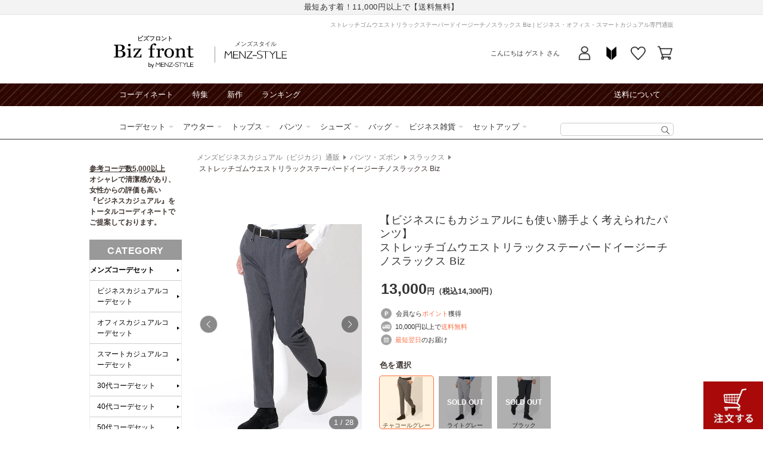

--- FILE ---
content_type: text/css
request_url: https://shop.menz-style.com/cdn/shop/t/20/assets/biz-article.css?v=49595302136444569231697775529
body_size: 229
content:
@charset "UTF-8";@media screen and (min-width: 750px){ul.mzArticle{width:820px}ul.mzArticle li{border-bottom:1px solid #ddd;position:relative;width:390px;margin-right:20px;margin-bottom:20px;float:left}ul.mzArticle li a{display:block;width:100%;position:relative;color:#fff}ul.mzArticle li a:after{display:block;clear:both;content:""}ul.mzArticle li .blogimage{width:100%}ul.mzArticle li a:after{content:"";display:block;position:absolute;top:0;left:0;width:100%;height:100%;background:url(https://asset.biz.menz-style.com/u/freeimages/site_parts/bg_blogdata.png) repeat-x bottom}ul.mzArticle li .cl-main-article-datas{padding:1.5rem;position:absolute;bottom:0;left:0;width:100%;z-index:1}ul.mzArticle li .article-header{margin-bottom:5px}ul.mzArticle li .cl-main-article-categories{position:absolute;top:0;right:0}ul.mzArticle li .cl-main-article-categories a{display:block;width:auto;padding:3px 5px;background:#00000080;font-size:1rem;margin-left:1px;float:left}ul.mzArticle li .cl-main-article-categories a:after{background:none}ul.mzArticle li .cl-main-article-categories dt,ul.mzArticle li .cl-main-article-categories dd{float:left;padding:3px 5px;background:#00000080;font-size:85%;margin-left:1px}ul.mzArticle li .cl-main-article-thumbnail{max-height:292.5px}ul.mzArticle li dt{float:left}ul.mzArticle li .cl-main-article-author{display:flex;justify-content:flex-start;align-items:center;height:50px}ul.mzArticle li .cl-main-article-author .img{width:50px;margin-top:0;margin-right:10px;padding-left:0;padding-right:0}ul.mzArticle li .cl-main-article-author .title{display:block;margin:0;font-size:14px}ul.mzArticle li .cl-main-article-title{font-size:150%;line-height:1.4}ul.mzArticle li .cl-main-article-date{text-align:right}ul.mzArticle li.txt{float:none;width:100%;clear:both;position:relative}ul.mzArticle li.txt a{color:#212121;width:100%}ul.mzArticle li.txt .cl-main-article-categories dt,ul.mzArticle li.txt .cl-main-article-categories dd{background:none}ul.mzArticle li.txt .blogWrap,ul.mzArticle li.txt .cl-main-article-datas,ul.mzArticle li.txt .cl-main-article-date{position:relative;background:none;top:0}.cl-detail-date{padding:5px 1rem;margin:0;text-align:right;color:#999;font-size:13px}}@media screen and (max-width: 749px){.relation-blog .tit-style,.college-new .tit-style{padding-left:15px;padding-right:15px;margin-bottom:0}#pickupevent ul.mzArticle{display:flex;flex-wrap:wrap}ul.mzArticle li{width:100%;border-bottom:1px solid #ddd;position:relative}#pickupevent ul.mzArticle li{width:50%}ul.mzArticle li a{display:block;width:100%;height:100%;padding:10px;-o-box-sizing:border-box;-webkit-box-sizing:border-box;-moz-box-sizing:border-box;-ms-box-sizing:border-box;box-sizing:border-box}ul.mzArticle li:nth-child(odd){border-right:1px solid #ddd}ul.mzArticle li a:after{display:block;clear:both;content:""}ul.mzArticle .cl-main-article-thumbnail{float:left;padding:0 2% 0 0;width:110px}#pickupevent ul.mzArticle .cl-main-article-thumbnail{float:none;width:100%;margin-bottom:2%;padding:0}#pickupevent ul.mzArticle .new_icon{display:none}ul.mzArticle li a .cl-main-article-date{color:#999;font-size:12px;padding:0 0 3px}ul.mzArticle li a .cl-main-article-title{font-size:12px;line-height:1.5em;color:#555}ul.mzArticle li a:hover{background-color:#f6f6f6;text-decoration:none}ul.mzArticle li a:hover img{opacity:1}ul.mzArticle li:after{clear:both;content:"";display:block}ul.mzArticle li .cl-main-article-author{display:flex;justify-content:flex-end;align-items:center}ul.mzArticle li .cl-main-article-author .img{width:20px;margin-right:5px}ul.mzArticle li .cl-main-article-author .title{display:block;margin:0;font-size:11px}ul.mzArticle li .cl-main-article-categories{position:absolute;top:72px;left:11px}ul.mzArticle li .cl-main-article-desc{display:none;color:#555}ul.mzArticle li .cl-main-article-categories a{display:block;width:auto;padding:3px 5px;color:#fff;background:#00000080;font-size:1rem}ul.mzArticle li .cl-main-article-categories a:nth-child(n+2){display:none}ul.mzArticle li .cl-main-article-categories dt,ul.mzArticle li .cl-main-article-categories dd{float:left;padding:3px 5px;background:#00000080;font-size:10px;margin-left:1px;color:#fff}ul.mzArticle li dt{float:left}#recommend-article h2{font-size:14px!important}#recommend-article .mzArticle,#recommend-article .more{background:#fff}.cl-detail-date{padding:5px;text-align:right;font-size:12px}}
/*# sourceMappingURL=/cdn/shop/t/20/assets/biz-article.css.map?v=49595302136444569231697775529 */


--- FILE ---
content_type: text/css
request_url: https://shop.menz-style.com/cdn/shop/t/20/assets/detail.outline.css?v=153764079326021585641763433237
body_size: 8172
content:
@charset "UTF-8";#itemdetail .freeArea{margin-bottom:20px}#itemdetail #option_1{margin-top:20px}#itemdetail .titArea{border-bottom:1px dotted #333;height:1%;margin-top:2em;padding-bottom:5px;position:relative}#itemdetail .titArea p.itemcode{color:#b5b52d;position:absolute;right:0;bottom:3px}#itemdetail .detailArea{margin:0 0 20px;font-size:13px}#itemdetail .detailArea #cart[name=cart]{display:none!important}#itemdetail .detailArea a{text-decoration:underline}#itemdetail .detailArea .dataArea{width:508px;float:right}#itemdetail .detailArea .imageArea{width:277px;float:left}#itemdetail .detailArea .imageArea p.mainImage{margin-bottom:30px}#itemdetail .detailArea .imageArea #deliveryDate{margin-bottom:30px;font-size:125%}#itemdetail .detailArea .imageArea #deliveryDate #guidebnr{list-style:none}#itemdetail .detailArea .imageArea #deliveryDate #guidebnr li{float:left}#itemdetail .detailArea .imageArea .thumb{margin-top:15px;height:1%}#itemdetail .detailArea .imageArea .thumb:after{clear:both;content:"";display:block}#itemdetail .detailArea .imageArea .thumb li{float:left;list-style:none;margin-right:9px;margin-bottom:30px;text-align:center;font-size:120%;width:134px}#itemdetail .detailArea .imageArea .thumb li.endCol{margin-right:0}#itemdetail .detailArea .imageArea .thumb li a img{border:2px solid #cececa;margin-bottom:.7em}#itemdetail .detailArea .imageArea .thumb li a:hover img,#itemdetail .detailArea .imageArea .thumb li.on a img{border:2px solid #5d5c54}#itemdetail .detailArea .imageArea #btnSnapshot{margin-bottom:15px;text-align:center}#itemdetail .detailArea #ajaxItemCorodinateBtn a{padding:8px 0;border-radius:2px;color:#4caf50;display:block;border:1px solid;text-decoration:none;text-align:center;font-size:13px;position:relative}#itemdetail .detailArea #ajaxItemCorodinateBtn a span{display:block;font-size:18px}#itemdetail .detailArea #ajaxItemCorodinateBtn a:after{content:"\25b6\fe0e";position:absolute;right:3px;top:18px;font-size:9px;display:inline-block}#itemdetail .detailArea .icon:after{clear:both;content:"";display:block}#itemdetail .detailArea .icon li{float:left;margin-right:10px;list-style:none}#itemdetail .detailArea #option_2{margin-bottom:20px}#itemdetail .detailArea .prArea{width:480px;margin:0 auto 22px}#itemdetail .detailArea .prArea h3{margin-bottom:10px}#itemdetail .detailArea .prList{height:1%;margin-bottom:20px}#itemdetail .detailArea .prList:after{clear:both;content:"";display:block}#itemdetail .detailArea .prList li{float:left;list-style:none;text-align:center;width:158px;height:110px;margin-right:3px}#itemdetail .detailArea table.price{width:333px;float:left;margin-bottom:15px}#itemdetail .detailArea table.price th,#itemdetail .detailArea table.price td{vertical-align:bottom;padding-bottom:15px}#itemdetail .detailArea table.price th{width:70px}#itemdetail .detailArea table.price td{font-size:150%;color:#b1000d;font-weight:700}#itemdetail .detailArea table.price td del{font-size:75%}#itemdetail .detailArea p.goCart{float:right;margin-top:5px}#itemdetail .detailArea .messsage{font-size:200%;color:#b1000d;text-align:center;margin:14px 0 29px;clear:both}#itemdetail .detailArea table.cartTable{width:100%;border-top:1px solid #d2d2d2;padding:0 0 100px;clear:both}#itemdetail .detailArea table.cartTable th,#itemdetail .detailArea table.cartTable td{text-align:center;padding:.7em 0;border-bottom:1px solid #d2d2d2;border-right:1px solid #d2d2d2;vertical-align:middle}#itemdetail .detailArea table.cartTable th.action,#itemdetail .detailArea table.cartTable td.action{border-right:none}#itemdetail .detailArea table.cartTable th.on,#itemdetail .detailArea table.cartTable td.on{background:#ffefd3}#itemdetail .detailArea table.cartTable td.stock{font-size:200%}:root #itemdetail .detailArea table.cartTable td.stock{font-size:120%}#itemdetail .detailArea table.cartTable th{background:#f6f4e1}#itemdetail .mainArea ul.btn{height:1%;float:right;clear:both}#itemdetail .mainArea ul.btn:after{clear:both;content:"";display:block}#itemdetail .mainArea ul.btn li{margin-bottom:3px;padding-left:20px;list-style:none;float:left;margin-right:5px}#itemdetail .mainArea ul.share li.contact{background:url(//asset.shop.menz-style.com/u/pc/images/common/mini_form.gif) 0% 0% no-repeat;padding-left:20px}#itemdetail .mainArea ul.share li.mail{background:url(//asset.shop.menz-style.com/u/pc/images/common/mini_mail.gif) 0% 0% no-repeat;padding-left:20px}#itemdetail .mainArea ul.share li.bookmark{background:url(//asset.shop.menz-style.com/u/pc/images/common/mini_favorite.gif) 0% 0% no-repeat;padding-left:20px}#itemdetail .detailArea iframe.kago{margin-top:50px}#itemdetail .detailArea p.preorder,#itemdetail .detailArea p.saleTime,#itemdetail .detailArea p.message{font-size:200%;font-weight:700;text-align:center;margin-bottom:20px;line-height:1.4}#itemdetail .detailArea .bh{margin-bottom:30px}#itemdetail .detailArea h3.copy{margin-bottom:20px;color:#000;font-size:9pt;font-weight:700}#itemdetail .detailArea h3.sizeColorHead{color:#000;font-size:9pt;font-weight:700}#itemdetail .detailArea table.sizeColor{margin-bottom:20px;border-top:1px solid #CCCCCC;border-left:1px solid #CCCCCC;border-collapse:collapse;border-spacing:0}#itemdetail .detailArea table.sizeColor th{background:#fcf9eb;border-right:1px solid #CCCCCC;border-bottom:1px solid #CCCCCC;font-weight:400}#itemdetail .detailArea table.sizeColor td{border-right:1px solid #CCCCCC;border-bottom:1px solid #CCCCCC}#itemdetail .detailArea table.sizeColor td ul li{list-style:none}#itemdetail .detailArea dl.price,#itemdetail .detailArea dl.point{margin-bottom:3px}#itemdetail .detailArea dl.price dt,#itemdetail .detailArea dl.point dt{width:8em;float:left;color:#000;font-weight:700;line-height:120%}#itemdetail .detailArea dl.price dd.teika{color:#000;font-size:11px}#itemdetail .detailArea dl.price dd.members,#itemdetail .detailArea dl.price dd.baika{color:red;font-size:18px}#itemdetail .detailArea dl.point dd{font-size:16px}#itemdetail .detailArea p.postage{margin-bottom:20px}#itemdetail .detailArea .cartBox{height:35px;margin-bottom:20px}#itemdetail .detailArea dl#itemNumber{width:200px;float:left}#itemdetail .detailArea dl#itemNumber dt{float:left;padding-right:3px;color:#000;font-weight:700;line-height:120%}#itemdetail .detailArea dl#itemNumber dd{float:left;padding-right:3px}#itemdetail .detailArea #addCart{float:right;height:35px}#itemdetail .detailArea table.moreInfo{margin-bottom:20px;border-top:1px solid #CCCCCC;border-left:1px solid #CCCCCC;border-collapse:collapse;border-spacing:0}#itemdetail .detailArea table.moreInfo th{background:#fcf9eb;border-right:1px solid #CCCCCC;border-bottom:1px solid #CCCCCC;font-weight:700;text-align:center;vertical-align:middle}#itemdetail .detailArea table.moreInfo td{border-right:1px solid #CCCCCC;border-bottom:1px solid #CCCCCC}#itemdetail .detailArea .message-area{clear:both;height:1%}#itemdetail .detailArea .message-area:after{clear:both;content:"";display:block}#itemdetail .detailArea .icon{float:left}#itemdetail .detailArea .ico_new{background:#fa7046;color:#fff;display:inline-block;line-height:1;padding:4px 12px;font-size:14px}#itemdetail .detailArea .ico_free{background:#000c;color:#fff;display:inline-block;line-height:1;padding:4px 12px;font-size:14px}#itemdetail .detailArea p.message{float:right;width:490px}#itemdetail .detailArea .item-data{float:right;width:490px;position:relative}#itemdetail .detailArea .item-image{float:left;width:277px}#itemdetail .detailArea .item-data .section{margin-bottom:0;padding:15px 0;height:1%;position:relative}#itemdetail .detailArea .item-data .section:after{clear:both;content:"";display:block}#itemdetail .detailArea .item-data h2{line-height:1.6;font-size:16px;font-weight:400}#itemdetail .detailArea .item-data .priceArea{height:1%}#itemdetail .detailArea .item-data .priceArea:after{clear:both;content:"";display:block}#itemdetail .detailArea .item-data .priceArea dl{float:left;width:50%;margin-bottom:20px}#itemdetail .detailArea .item-data .priceArea.sale dl.price{width:70%}#itemdetail .detailArea .item-data .priceArea.sale dl.point{width:30%;float:right}#itemdetail .detailArea .item-data .priceArea dl dt{margin-bottom:10px;font-size:14px;font-weight:400;display:none}#itemdetail .detailArea .item-data .priceArea dl dd{font-size:24px;clear:both;float:none}#itemdetail .detailArea .item-data .priceArea dl.point dd{font-size:17px;color:#fa7046}#itemdetail .detailArea .item-data .priceArea dl dd span{font-size:28px;margin-left:5px}#itemdetail .detailArea .item-data .priceArea dl.point dd span{font-size:12px}#itemdetail .detailArea .item-data .priceArea dl dd del{font-size:16px}#itemdetail .detailArea .item-data p.message#saleTime{text-align:left}#itemdetail .detailArea .item-data .step dt,#itemdetail .detailArea .item-data .step dd{height:25px;line-height:25px;float:left}*+html #itemdetail .detailArea .item-data .step dt img{float:left}#itemdetail .detailArea .item-data .step select{margin-top:3px}#itemdetail .detailArea .item-data .colorSelect{clear:both;height:1%;padding:0 0 0 15px}#itemdetail .detailArea .item-data .colorSelect:after{clear:both;content:"";display:block}#itemdetail .detailArea .item-data .colorSelect select{width:245px}#itemdetail .detailArea .item-data .colorViewChange{position:absolute;top:20px;right:20px;font-weight:700;font-size:90%}#itemdetail .detailArea .item-data .colorViewChange a{text-decoration:none}#itemdetail .detailArea .item-data .colorList{clear:both;margin:15px 15px 0}#itemdetail .detailArea .item-data .colorList:after{clear:both;content:"";display:block}#itemdetail .detailArea .item-data .colorList ol{width:468px;height:170px}#itemdetail .detailArea .item-data .colorList ol.slideitem3{width:auto;height:auto}#itemdetail .detailArea .item-data .colorList li{float:left;margin-right:9px;font-size:10px;line-height:1.4;list-style:none;background-position:0 0;background-repeat:no-repeat}#itemdetail .detailArea .item-data .ajaxSlideWrap,#itemdetail .detailArea .item-data .ajaxSlideItemList{height:170px!important}#itemdetail .detailArea .item-data .ajaxSlideItemList{width:398px!important}#itemdetail .detailArea .item-data .colorList li.on{border:2px solid #f0653a;background-position:-2px -2px}#itemdetail .detailArea .item-data .colorList li a{text-decoration:none;display:block;zoom:1;background:url(//asset.shop.menz-style.com/u/pc/images/contents/item2/spacer.gif)}#itemdetail .detailArea .item-data .colorList li,#itemdetail .detailArea .item-data .colorList li a{width:107px}#itemdetail .detailArea .item-data .colorList li{height:135px}#itemdetail .detailArea .item-data .colorList li a{padding-top:135px}#itemdetail .detailArea .item-data .colorList li.on{width:103px;height:131px}#itemdetail .detailArea .item-data .colorList li:hover{filter:alpha(opacity=50);-moz-opacity:.5;opacity:.5}#itemdetail .detailArea .item-data .colorList .slideitem3 li,#itemdetail .detailArea .item-data .colorList .slideitem3 li a{width:92px}#itemdetail .detailArea .item-data .colorList .slideitem3 li{height:116px}#itemdetail .detailArea .item-data .colorList .slideitem3 li a{padding-top:116px}#itemdetail .detailArea .item-data .colorList .slideitem3 li.on{width:82px;height:106px}#itemdetail .detailArea .item-data .colorList.all{margin-right:0;display:none;margin-bottom:20px}#itemdetail .detailArea .item-data .colorList.all ol{height:auto}#itemdetail .detailArea .item-data .colorList.all ol{width:478px}#itemdetail .detailArea .item-data .colorList.all li,#itemdetail .detailArea .item-data .colorList.all li a{width:85px}#itemdetail .detailArea .item-data .colorList.all li{height:108px;margin-bottom:30px;margin-right:9px}#itemdetail .detailArea .item-data .colorList.all li a{padding-top:108px}#itemdetail .detailArea .item-data .colorList.all li.on{width:81px;height:104px}#itemdetail .detailArea .item-data .colorList li a{-webkit-transition:0;-moz-transition:0;-o-transition:0;-ms-transition:0;transition:0}#itemdetail .detailArea .item-data .colorList li.on a{margin-top:-2px;margin-left:-2px}#itemdetail .detailArea .item-data .colorList li:hover a{opacity:1;filter:alpha(opacity=100);-moz-opacity:1}#itemdetail .detailArea .item-data .selectArea dl,#itemdetail .detailArea .item-data .selectArea dt,#itemdetail .detailArea .item-data .selectArea dd{float:left}#itemdetail .detailArea .item-data .selectArea dl{margin:15px 15px 0}#itemdetail .detailArea .item-data .selectArea dt{margin-bottom:10px}#itemdetail .detailArea .item-data .selectArea .notes{clear:both;margin:0 15px;padding-bottom:15px}#itemdetail .detailArea .item-data .selectSku,#itemdetail .detailArea .item-data .selectQuantity{padding-left:15px;padding-right:15px}#itemdetail .detailArea .item-data .btnArea{position:relative;clear:both}#itemdetail .detailArea .item-data .stock{height:25px;padding:0 15px 25px}#itemdetail .detailArea .item-data .btnArea .addCart{margin-bottom:20px}#itemdetail .detailArea .item-data .btnArea .addCart #ug_cart_btn{height:72px;line-height:72px;color:#fff;border-radius:2px;font-size:17px;background:-webkit-gradient(linear,left top,left bottom,from(#fa7046),to(#e5592e));border:1px solid #e5592e;display:block;text-align:center;text-decoration:none}#itemdetail .detailArea .item-data .btnArea .addCart #ug_cart_btn span{background:url(https://shop.menz-style.com/cdn/shop/files/common-image2.png) no-repeat;padding-left:29px;background-size:22px;background-position:0 -363px}#itemdetail .detailArea .item-data .btnArea .addCart p{width:360px;margin:12px auto 0}#itemdetail .detailArea .item-data .btnArea .addCart .sku-notes{font-weight:700;font-size:135%}#itemdetail .detailArea .item-data .btnArea .addCart .link{text-align:right}#itemdetail .detailArea .item-data .btnArea #option_2 td.freeAreaTd{width:auto;padding:0 15px}#itemdetail .detailArea .item-data #item_detail_bookmark a{display:block;color:#f0653a;text-decoration:none;border:1px solid #f0653a;border-radius:2px;width:358px;margin:20px auto;text-align:center;font-size:15px;height:45px;line-height:45px}#itemdetail .detailArea .item-data #item_detail_bookmark span{background:url(https://asset.shop.menz-style.com/u/freeimages/site_parts/icon_bookmark_heart.png) no-repeat;padding-left:29px}#itemdetail .detailArea .item-data #item_detail_bookmark span{background:url(https://asset.shop.menz-style.com/u/freeimages/site_parts/icon_bookmark_heart.png) no-repeat left top / 19px;padding-left:24px}#itemdetail .detailArea .item-data .link a{color:#828282}#itemdetail .detailArea .item-data .snsBtn li{list-style:none;margin-top:8px}#itemdetail .detailArea .item-data .snsBtn{text-align:center;font-size:20px;font-weight:900;line-height:1.5}#itemdetail .detailArea .item-data .snsBtn li.bookmark a.bookmark_button{display:block;border:1px solid #2020c3;padding:20px;text-decoration:none!important}#itemdetail .detailArea .item-data .snsBtn li.bookmark a.bookmark_button span{display:block;color:#fff;background:#2020c3;border-radius:3px;margin-top:15px;padding:15px 0;border:2px solid #ccc}#itemdetail .detailArea .item-data .snsBtn li.contact a{background:#a7a7a7;display:block;text-decoration:none;border-radius:3px;padding:15px 0;border:2px solid #ccc;margin:20px 22px 0;color:#fff}#itemdetail .detailArea .item-data .snsBtn li.facebook{background:url(//asset.shop.menz-style.com/u/freeimages/site_parts/header/btn_facebook.png) no-repeat;text-align:right;padding-top:3px;padding-right:5px;width:188px;height:23px;margin-right:8px}#itemdetail .detailArea .item-data .snsBtn li.twitter{padding-top:3px}#itemdetail .detailArea .item-data .snsBtn li iframe#twitter-widget-1,#itemdetail .detailArea .item-data .snsBtn li div#___plusone_1{width:75px!important}#itemdetail .detailArea .item-data .snsBtn li.google{padding-top:3px}#itemdetail .detailArea .item-data .btnArea .addcartmessage{padding:15px 0;width:402px;height:210px;background:url(//asset.shop.menz-style.com/u/pc/images/contents/item2/bg_addcartpopup.png?20160302) no-repeat;position:absolute;left:65px;top:-180px}#itemdetail .detailArea .item-data .btnArea .addcartmessage.preorder{height:427px;background:url(//asset.shop.menz-style.com/u/pc/images/contents/item2/bg_addcartpopup_l.png) no-repeat;top:-395px}#itemdetail .detailArea .item-data .btnArea .addcartmessage .message,#itemdetail .detailArea .item-data .btnArea .addcartmessage .link{width:300px;margin:0 auto}#itemdetail .detailArea .item-data .btnArea .addcartmessage .message{font-size:18px;margin-bottom:10px;float:none;color:#333!important;font-weight:400}#itemdetail .detailArea .item-data .btnArea .addcartmessage .image{float:left;margin:0 15px}#itemdetail .detailArea .item-data .btnArea .addcartmessage dl{float:left;width:250px;margin-bottom:10px}#itemdetail .detailArea .item-data .btnArea .addcartmessage dt{line-height:1.8;font-weight:700}#itemdetail .detailArea .item-data .btnArea .addcartmessage dd{font-size:20px;font-weight:700;margin:7px 0}#itemdetail .detailArea .item-data .btnArea .addcartmessage dd span{font-size:14px}#itemdetail .detailArea .item-data .btnArea .addcartmessage .link{text-align:right;font-weight:700;font-size:14px;clear:both}#itemdetail .detailArea .item-data .btnArea .addcartmessage .btn a{background:-webkit-gradient(linear,left top,left bottom,from(#fa7046),to(#e5592e));border:1px solid #e5592e;color:#fff;text-decoration:none!important;display:block;padding:20px 0;text-align:center}#itemdetail .detailArea .item-data .btnArea .addcartmessage .btn li.continue a{background:#fff;color:#f06539}#itemdetail .detailArea .item-data .btnArea .addcartmessage .closeBtn{position:absolute;top:15px;right:15px;font-size:125%;font-weight:700}#itemdetail .detailArea .item-data .btnArea .addcartmessage .preorderbox{background-color:#475ec4;color:#fff;clear:both;margin:10px 15px;padding-bottom:1px}#itemdetail .detailArea .item-data .btnArea .addcartmessage .preorderbox h3{text-align:center;font-size:135%;line-height:2.5}#itemdetail .detailArea .item-data .btnArea .addcartmessage .preorderbox p{margin:0 15px 10px;font-size:90%}#itemdetail .detailArea .item-data .btnArea .addcartmessage .preorderbox .deliveryinfo{background:#fff;color:#c21203;text-align:center;padding:15px 0;font-weight:700;font-size:105%}#itemdetail .detailArea .item-data .btnArea .addcartmessage .btn{margin-right:2px}#itemdetail .detailArea .item-data .btnArea .addcartmessage .btn li{float:left;padding-left:0;margin-left:0;margin-right:13px;width:180px}#itemdetail .detailArea .item-data .btnArea .addcartmessage .closeBtn a{color:#000;text-decoration:none}#itemdetail .detailArea .item-data .btnArea .addcartmessage .icon{width:100%;height:23px;margin-left:5px;font-size:90%}#itemdetail .detailArea .item-data .btnArea .addcartmessage .icon span{display:block;background-color:#c21203;color:#fff;height:20px;line-height:20px;width:140px;float:left;margin-left:10px;text-align:center}#itemdetail .detailArea .item-data #deliveryDate{clear:both;padding-top:10px}#itemdetail .detailArea .item-data #deliveryDate #dDay{font-size:20px;margin-bottom:10px}#itemdetail .detailArea .item-image #btnSnapshot,#itemdetail .detailArea .item-image .guidebnr{margin-top:15px;height:1%}#itemdetail .detailArea .item-image .guidebnr:after{clear:both;content:"";display:block}#itemdetail .detailArea .item-image .guidebnr li{float:left;list-style:none}#itemdetail .detailArea .item-image #deliveryDate{clear:both;margin-top:15px}#itemdetail #logrecom_placeholder .logrecom_title{margin-bottom:20px}#itemdetail #logrecom_placeholder .otherlink{bottom:0;top:auto;left:0;text-align:center;width:100%;padding-bottom:0;margin-bottom:0;background-color:transparent;position:absolute}#itemdetail #logrecom_placeholder .otherlink li{font-size:90%;font-weight:700;padding-bottom:0;line-height:1.2;text-align:right}#itemdetail #logrecom_placeholder a img{-webkit-transition:0;-moz-transition:0;-o-transition:0;-ms-transition:0;transition:0}#itemdetail #logrecom_placeholder,#itemdetail #checkitem{clear:both;zoom:1}#itemdetail #stockHeader{width:100%;background:#121212;color:#f5f5f5;font-size:16px;padding:5px 0;text-align:left}#itemdetail.biz #stockHeader{background:url(//asset.shop.menz-style.com/u/smartphone/images/renewal2014/bg_header_biz.png) repeat-x}#itemdetail #stockHeader h1{text-align:left;position:relative;margin-left:20px;width:auto;font-size:100%}#itemdetail #stockHeader .windowclose{position:absolute;right:20px;top:7px}#itemdetail #stock{width:900px;margin:0 auto;padding-top:40px}#itemdetail #stock .item-data{float:left;width:55%}#itemdetail #stock .item-data h2{margin-bottom:20px;margin-top:20px;font-size:20px;font-size:135%}#itemdetail #stock .item-data .priceArea{border-bottom:none}#itemdetail #stock .delivery-guide{float:right;width:45%;margin-bottom:20px;text-align:left}#itemdetail #stock .delivery-guide p{line-height:1.8}#itemdetail #stock .delivery-guide #dDay{font-size:18px}#itemdetail #stock .cart-message{width:100%;height:70px}#itemdetail #stock .cart-message p{width:50%;float:left;text-align:center;line-height:1.6}#itemdetail .commentBox{margin-top:20px;margin-bottom:20px}#itemdetail .commentBox h3{margin-bottom:2em}#itemdetail .commentBox p.comment{margin-bottom:20px;font-size:130%}#itemdetail .commentBox p.buynow{text-align:right}#itemdetail .size{text-align:center}#itemdetail .size,#itemdetail .size_detail,#itemdetail #cp-sizechange,#itemdetail #ajaxItemCorodinate{margin-bottom:75px}#itemdetail .mainArea .section{margin-bottom:30px}#itemdetail .mainArea .section:after{clear:both;content:"";display:block}#itemdetail .mainArea .section#item-coordinate{padding-top:50px;margin-top:0}#itemdetail .mainArea .section#snapshot h3,#itemdetail .mainArea .section#coordinate h3{margin-bottom:20px}#itemdetail .mainArea .section#snapshot li,#itemdetail .mainArea .section#item-coordinate li,#itemdetail .mainArea .section#coordinate li{float:left;margin-right:10px;list-style:none}#itemdetail .mainArea .section#snapshot li.endCol,#itemdetail .mainArea .section#coordinate li.endCol{margin-right:0}#itemdetail .mainArea h1{display:none;width:auto}@media screen and (max-width:749px){#itemdetail .mainArea .product__title h2{font-weight:700;font-size:14px}}#itemdetail .mainArea table.freeArea,#itemdetail .mainArea table.freeArea td.freeAreaTd{width:100%}#itemdetail .mainArea table.freeArea td.freeAreaTd article.detail-container{width:800px}#itemdetail .mainArea p.prev{font-size:150%;font-weight:700;margin:30px 0 100px}#itemdetail #coordinate .mainArea h2{margin:10px 0 20px}#itemdetail .mainArea p.more{text-align:right;margin-bottom:50px;margin-top:-20px}#itemdetail .mainArea #item-coordinate p.more{margin-top:20px}#itemdetail .mainArea #ajaxItemCorodinate .more{margin-bottom:0}#itemdetail .mainArea #checkitem .itemArea li{width:106px;margin-right:15px}#itemdetail .mainArea #checkitem .itemArea li dd{text-align:left}#itemdetail div#mailarea{background:#fff;z-index:100;border:1px solid #999}#itemdetail div#mailarea h3{background:#fcf9eb;padding:3px 10px;font-size:14px;color:#000}#itemdetail div#mailarea iframe{border:0}#itemdetail div#mailarea p#close{font-size:10px;padding:2px;text-align:right}#itemdetail #RankingArea{height:620px}#itemdetail #RankingArea ul,#itemdetail #RankingArea ol{list-style:none}#itemdetail #RankingArea .rankingTitle{margin-bottom:10px;position:relative;width:770px}#itemdetail #RankingArea .rankingTitle #catList{position:absolute;top:0;right:0}#itemdetail #RankingArea .rankingTitle #catList ul li{margin-right:1px;float:left}#itemdetail #RankingArea .rankingTitle #catList ul li.lastChild{margin-right:0}#itemdetail #RankingArea .rankingTitle #catList ul li a{display:block;width:63px;height:20px;line-height:21px;color:#000;text-align:center;background:url(//asset.shop.menz-style.com/u/pc/images/contents/top/bg_rankingtit.gif) no-repeat left top;font-size:90%;letter-spacing:-2px}#itemdetail #RankingArea .rankingTitle #catList ul li.on a{color:#fff;background:url(//asset.shop.menz-style.com/u/pc/images/contents/top/bg_rankingtit_on.gif) no-repeat left top}#itemdetail #RankingArea .rankingTitle #catList ul li a:hover{text-decoration:none}#itemdetail #RankingArea #categoryRankingWrap{margin-left:30px;width:720px;position:relative}#itemdetail #RankingArea #categoryRankingWrap .category{display:none;position:absolute;top:0;left:0}#itemdetail #RankingArea #categoryRankingWrap .category#cat0{display:block;position:static}#itemdetail #RankingArea #categoryRankingWrap .category ol li.item{margin-right:4px;margin-bottom:20px;float:left;width:140px;height:265px}#itemdetail #RankingArea #categoryRankingWrap .category ol li.item a{color:#000}#itemdetail #RankingArea #categoryRankingWrap .category ol li.item a:hover{color:#000!important;text-decoration:underline}#itemdetail #RankingArea #categoryRankingWrap .category ol li.item.lastChild{margin-right:0}#itemdetail #RankingArea #categoryRankingWrap .category ol li.item span.icorank{margin-left:2px;display:block}#itemdetail #RankingArea #categoryRankingWrap .category ol li.item span.itemname{margin-top:15px;color:#000;display:block}#itemdetail #RankingArea #categoryRankingWrap .category .comment{position:relative}#itemdetail #RankingArea #categoryRankingWrap .category .comment h3{margin-bottom:14px;width:714px;color:#707070;font-weight:400;border-bottom:1px dotted #919191;border-width:2px;font-size:110%;padding:11px 0 0}#itemdetail #RankingArea #categoryRankingWrap .category .comment .OtherItem{float:left;margin-right:35px;margin-left:5px;width:211px}#itemdetail #RankingArea #categoryRankingWrap .category .comment .OtherItem.lastChild{margin-right:0}#itemdetail #RankingArea #categoryRankingWrap .category .comment .OtherLink{position:absolute;right:0;top:0}#itemdetail #RankingArea #categoryRankingWrap .category .comment .OtherLink p{float:left;margin-right:10px;background:url(//asset.shop.menz-style.com/u/pc/images/common/bg_ranklink_l.gif) no-repeat}#itemdetail #RankingArea #categoryRankingWrap .category .comment .OtherLink p a{background:url(//asset.shop.menz-style.com/u/pc/images/common/bg_ranklink_r.gif) no-repeat right;padding:4px 5px;display:block;color:#fff}#itemdetail #RankingArea #categoryRankingWrap .category .comment .OtherLink p a:hover{text-decoration:none;opacity:.75}#itemdetail .detailArea:after,#itemdetail .detailArea dl.price:after,#itemdetail .detailArea dl.point:after,#itemdetail .detailArea .cartBox:after,#itemdetail .detailArea dl#itemNumber:after,#itemdetail #RankingArea .rankingTitle #catList ul:after,#itemdetail #RankingArea #categoryRankingWrap .category ol:after,#itemdetail #RankingArea #categoryRankingWrap .category .comment:after,#itemdetail #RankingArea #categoryRankingWrap .category .comment .OtherLink:after{content:"";display:block;clear:both}#itemdetail .detailArea,#itemdetail .detailArea dl.price,#itemdetail .detailArea dl.point,#itemdetail .detailArea dl#itemNumber,#itemdetail #RankingArea .rankingTitle #catList ul,#itemdetail #RankingArea #categoryRankingWrap .category ol,#itemdetail #RankingArea #categoryRankingWrap .category .comment,#itemdetail #RankingArea #categoryRankingWrap .category .comment .OtherLink{height:1%}*:first-child+html #itemdetail #RankingArea .rankingTitle #catList ul,*:first-child+html #itemdetail #RankingArea #categoryRankingWrap .category ol,*:first-child+html #itemdetail #RankingArea #categoryRankingWrap .category .comment,*:first-child+html #itemdetail #RankingArea #categoryRankingWrap .category .comment .OtherLink{zoom:1}#itemdetail .freeArea#freeArea238 h2{background:url(//asset.shop.menz-style.com/u/pc/images/contents/item/bg_tit_specialevent.gif) repeat-x center bottom;margin-top:30px}#itemdetail .freeArea#freeArea238 br.clear{display:none}#itemdetail #footerCategoryWrap{height:1%}#itemdetail #footerCategoryWrap .categoryList{width:630px;height:1%;float:left;position:relative}#itemdetail #footerCategoryWrap .categoryList dl{width:147px;margin-right:10px;float:left;padding-top:20px;padding-bottom:20px}#itemdetail #footerCategoryWrap .categoryList dl#cate4{float:right;margin-right:173px;border-top:2px dotted #919191}#itemdetail #footerCategoryWrap .categoryList dl#cate6{float:none;position:absolute;top:0;right:0}#itemdetail #footerCategoryWrap #freeArea5{width:340px;height:1%;float:left;clear:none}#itemdetail #footerCategoryWrap #freeArea5 .categoryList{width:170px;height:auto}#itemdetail #footerCategoryWrap #freeArea5 .categoryList.lastChild{width:153px}#itemdetail #footerCategoryWrap #freeArea5 .categoryList dl{float:none;width:100%;margin-right:0}#itemdetail #footerCategoryWrap .categoryList dl dt{margin-bottom:8px}#itemdetail #footerCategoryWrap .categoryList ul{margin:0 14px}#itemdetail #footerCategoryWrap .categoryList li{list-style:none;margin:.4em}#itemdetail #footerCategoryWrap .categoryList li.lastChild{margin-bottom:0}#itemdetail #footerCategoryWrap #freeArea5 .mb10,#itemdetail #footerCategoryWrap #freeArea5 .mb30{display:none}#itemdetail #footerCategoryWrap:after,#itemdetail #footerCategoryWrap #freeArea5:after,#itemdetail #footerCategoryWrap .categoryList:after{content:"";display:block;clear:both}*:first-child+html #itemdetail #footerCategoryWrap,*:first-child+html #itemdetail #footerCategoryWrap #freeArea5,*:first-child+html #itemdetail #footerCategoryWrap .categoryList{zoom:1}#itemdetail #BVRRContainer{margin-bottom:100px}#itemdetail #souryou{color:#f0653a;border:1px solid;border-radius:2px;padding:0 20px;line-height:2.5;margin-top:15px;text-align:center;font-size:14px;font-weight:900}#itemdetail #souryou p{border-bottom:1px solid}#itemdetail.suffix-coordinate h1,#itemdetail.suffix-biz-coordinate h1{display:block}#itemdetail.suffix-coordinate .topic-path li:last-child,#itemdetail.suffix-biz-coordinate .topic-path li:last-child{display:none}#itemdetail.suffix-coordinate .userActionBtn,#itemdetail.suffix-biz-coordinate .userActionBtn{display:flex;justify-content:space-between;flex-direction:row}#itemdetail.suffix-coordinate .userActionBtn .product-form__submit,#itemdetail.suffix-biz-coordinate .userActionBtn .product-form__submit{width:49%;padding:0 1.5rem;height:auto;line-height:normal}@media screen and (min-width: 750px){#itemdetail.suffix-coordinate section.page-width,#itemdetail.suffix-biz-coordinate section.page-width{padding-top:0}}@media screen and (max-width: 749px){#itemdetail.suffix-coordinate h1#description,#itemdetail.suffix-biz-coordinate h1#description{display:none}#itemdetail.suffix-coordinate .userActionBtn .product-form__submit,#itemdetail.suffix-biz-coordinate .userActionBtn .product-form__submit{font-size:12px;font-weight:700}}#itemdetail .userActionBtn .product-form__submit,#itemdetail .userActionBtn a:not(.swym-link){display:block;text-align:center;-o-border-radius:3px;-webkit-border-radius:3px;-moz-border-radius:3px;-ms-border-radius:3px;height:70px;line-height:70px;color:#fff;border-radius:5px;font-size:15px;background:-webkit-gradient(linear,left top,left bottom,from(#fa7046),to(#e5592e));border:1px solid #e5592e}#itemdetail .userActionBtn a.lineNotification{background:#00b901;color:#fff;border:none}#itemdetail .userActionBtn.cart span{display:flex;justify-content:center;align-items:center}#itemdetail .userActionBtn.cart svg{width:20px;margin-right:5px}#itemdetail .userActionBtn.hemming a{height:45px;line-height:45px;text-decoration:none;box-shadow:none!important;border:1px solid #333!important;color:#333;background-color:#fff!important;background:url(https://shop.menz-style.com/cdn/shop/files/100-hemming-icon2.png) no-repeat 25% 10px / 24px;padding-left:28px}#itemdetail .userActionBtn.separateticket a{height:45px;line-height:45px;color:rgb(var(--color-link));text-decoration:none;background:#fff!important;box-shadow:none!important}@media screen and (min-width: 750px){#itemdetail .userActionBtn.hemming a{background-position:152px 10px}}@media screen and (max-width: 749px){.kyoutuu_banner_sp,.detailimage,.item_cart_under,.sizetable+.sizetable{display:none}}.shopInsert{padding:0}.detail-container .mb1{margin-bottom:1px}.detail-container .mb2{margin-bottom:2px}.detail-container .mb3{margin-bottom:3px}.detail-container .mb4{margin-bottom:4px}.detail-container .mb5{margin-bottom:5px}.detail-container .mb6{margin-bottom:6px}.detail-container .mb7{margin-bottom:7px}.detail-container .mb8{margin-bottom:8px}.detail-container .mb9{margin-bottom:9px}.detail-container .mb10{margin-bottom:10px}.detail-container .mb11{margin-bottom:11px}.detail-container .mb12{margin-bottom:12px}.detail-container .mb13{margin-bottom:13px}.detail-container .mb14{margin-bottom:14px}.detail-container .mb15{margin-bottom:15px}.detail-container .mb16{margin-bottom:16px}.detail-container .mb17{margin-bottom:17px}.detail-container .mb18{margin-bottom:18px}.detail-container .mb19{margin-bottom:19px}.detail-container .mb20{margin-bottom:20px}.detail-container .mb21{margin-bottom:21px}.detail-container .mb22{margin-bottom:22px}.detail-container .mb23{margin-bottom:23px}.detail-container .mb24{margin-bottom:24px}.detail-container .mb25{margin-bottom:25px}.detail-container .mb26{margin-bottom:26px}.detail-container .mb27{margin-bottom:27px}.detail-container .mb28{margin-bottom:28px}.detail-container .mb29{margin-bottom:29px}.detail-container .mb30{margin-bottom:30px}.detail-container .mb31{margin-bottom:31px}.detail-container .mb32{margin-bottom:32px}.detail-container .mb33{margin-bottom:33px}.detail-container .mb34{margin-bottom:34px}.detail-container .mb35{margin-bottom:35px}.detail-container .mb36{margin-bottom:36px}.detail-container .mb37{margin-bottom:37px}.detail-container .mb38{margin-bottom:38px}.detail-container .mb39{margin-bottom:39px}.detail-container .mb40{margin-bottom:40px}.detail-container .mb41{margin-bottom:41px}.detail-container .mb42{margin-bottom:42px}.detail-container .mb43{margin-bottom:43px}.detail-container .mb44{margin-bottom:44px}.detail-container .mb45{margin-bottom:45px}.detail-container .mb46{margin-bottom:46px}.detail-container .mb47{margin-bottom:47px}.detail-container .mb48{margin-bottom:48px}.detail-container .mb49{margin-bottom:49px}.detail-container .mb50{margin-bottom:50px}.detail-container .mb51{margin-bottom:51px}.detail-container .mb52{margin-bottom:52px}.detail-container .mb53{margin-bottom:53px}.detail-container .mb54{margin-bottom:54px}.detail-container .mb55{margin-bottom:55px}.detail-container .mb56{margin-bottom:56px}.detail-container .mb57{margin-bottom:57px}.detail-container .mb58{margin-bottom:58px}.detail-container .mb59{margin-bottom:59px}.detail-container .mb60{margin-bottom:60px}.detail-container .mb61{margin-bottom:61px}.detail-container .mb62{margin-bottom:62px}.detail-container .mb63{margin-bottom:63px}.detail-container .mb64{margin-bottom:64px}.detail-container .mb65{margin-bottom:65px}.detail-container .mb66{margin-bottom:66px}.detail-container .mb67{margin-bottom:67px}.detail-container .mb68{margin-bottom:68px}.detail-container .mb69{margin-bottom:69px}.detail-container .mb70{margin-bottom:70px}.detail-container .mb71{margin-bottom:71px}.detail-container .mb72{margin-bottom:72px}.detail-container .mb73{margin-bottom:73px}.detail-container .mb74{margin-bottom:74px}.detail-container .mb75{margin-bottom:75px}.detail-container .mb76{margin-bottom:76px}.detail-container .mb77{margin-bottom:77px}.detail-container .mb78{margin-bottom:78px}.detail-container .mb79{margin-bottom:79px}.detail-container .mb80{margin-bottom:80px}.detail-container .mb81{margin-bottom:81px}.detail-container .mb82{margin-bottom:82px}.detail-container .mb83{margin-bottom:83px}.detail-container .mb84{margin-bottom:84px}.detail-container .mb85{margin-bottom:85px}.detail-container .mb86{margin-bottom:86px}.detail-container .mb87{margin-bottom:87px}.detail-container .mb88{margin-bottom:88px}.detail-container .mb89{margin-bottom:89px}.detail-container .mb90{margin-bottom:90px}.detail-container .mb91{margin-bottom:91px}.detail-container .mb92{margin-bottom:92px}.detail-container .mb93{margin-bottom:93px}.detail-container .mb94{margin-bottom:94px}.detail-container .mb95{margin-bottom:95px}.detail-container .mb96{margin-bottom:96px}.detail-container .mb97{margin-bottom:97px}.detail-container .mb98{margin-bottom:98px}.detail-container .mb99{margin-bottom:99px}.detail-container .mb100{margin-bottom:100px}.detail-container .mb101{margin-bottom:101px}.detail-container .mb102{margin-bottom:102px}.detail-container .mb103{margin-bottom:103px}.detail-container .mb104{margin-bottom:104px}.detail-container .mb105{margin-bottom:105px}.detail-container .mb106{margin-bottom:106px}.detail-container .mb107{margin-bottom:107px}.detail-container .mb108{margin-bottom:108px}.detail-container .mb109{margin-bottom:109px}.detail-container .mb110{margin-bottom:110px}.detail-container .mb111{margin-bottom:111px}.detail-container .mb112{margin-bottom:112px}.detail-container .mb113{margin-bottom:113px}.detail-container .mb114{margin-bottom:114px}.detail-container .mb115{margin-bottom:115px}.detail-container .mb116{margin-bottom:116px}.detail-container .mb117{margin-bottom:117px}.detail-container .mb118{margin-bottom:118px}.detail-container .mb119{margin-bottom:119px}.detail-container .mb120{margin-bottom:120px}.detail-container .mb121{margin-bottom:121px}.detail-container .mb122{margin-bottom:122px}.detail-container .mb123{margin-bottom:123px}.detail-container .mb124{margin-bottom:124px}.detail-container .mb125{margin-bottom:125px}.detail-container .mb126{margin-bottom:126px}.detail-container .mb127{margin-bottom:127px}.detail-container .mb128{margin-bottom:128px}.detail-container .mb129{margin-bottom:129px}.detail-container .mb130{margin-bottom:130px}.detail-container .mb131{margin-bottom:131px}.detail-container .mb132{margin-bottom:132px}.detail-container .mb133{margin-bottom:133px}.detail-container .mb134{margin-bottom:134px}.detail-container .mb135{margin-bottom:135px}.detail-container .mb136{margin-bottom:136px}.detail-container .mb137{margin-bottom:137px}.detail-container .mb138{margin-bottom:138px}.detail-container .mb139{margin-bottom:139px}.detail-container .mb140{margin-bottom:140px}.detail-container .mb141{margin-bottom:141px}.detail-container .mb142{margin-bottom:142px}.detail-container .mb143{margin-bottom:143px}.detail-container .mb144{margin-bottom:144px}.detail-container .mb145{margin-bottom:145px}.detail-container .mb146{margin-bottom:146px}.detail-container .mb147{margin-bottom:147px}.detail-container .mb148{margin-bottom:148px}.detail-container .mb149{margin-bottom:149px}.detail-container .mb150{margin-bottom:150px}.detail-container .mb151{margin-bottom:151px}.detail-container .mb152{margin-bottom:152px}.detail-container .mb153{margin-bottom:153px}.detail-container .mb154{margin-bottom:154px}.detail-container .mb155{margin-bottom:155px}.detail-container .mb156{margin-bottom:156px}.detail-container .mb157{margin-bottom:157px}.detail-container .mb158{margin-bottom:158px}.detail-container .mb159{margin-bottom:159px}.detail-container .mb160{margin-bottom:160px}.detail-container .mb161{margin-bottom:161px}.detail-container .mb162{margin-bottom:162px}.detail-container .mb163{margin-bottom:163px}.detail-container .mb164{margin-bottom:164px}.detail-container .mb165{margin-bottom:165px}.detail-container .mb166{margin-bottom:166px}.detail-container .mb167{margin-bottom:167px}.detail-container .mb168{margin-bottom:168px}.detail-container .mb169{margin-bottom:169px}.detail-container .mb170{margin-bottom:170px}.detail-container .mb171{margin-bottom:171px}.detail-container .mb172{margin-bottom:172px}.detail-container .mb173{margin-bottom:173px}.detail-container .mb174{margin-bottom:174px}.detail-container .mb175{margin-bottom:175px}.detail-container .mb176{margin-bottom:176px}.detail-container .mb177{margin-bottom:177px}.detail-container .mb178{margin-bottom:178px}.detail-container .mb179{margin-bottom:179px}.detail-container .mb180{margin-bottom:180px}.detail-container .mb181{margin-bottom:181px}.detail-container .mb182{margin-bottom:182px}.detail-container .mb183{margin-bottom:183px}.detail-container .mb184{margin-bottom:184px}.detail-container .mb185{margin-bottom:185px}.detail-container .mb186{margin-bottom:186px}.detail-container .mb187{margin-bottom:187px}.detail-container .mb188{margin-bottom:188px}.detail-container .mb189{margin-bottom:189px}.detail-container .mb190{margin-bottom:190px}.detail-container .mb191{margin-bottom:191px}.detail-container .mb192{margin-bottom:192px}.detail-container .mb193{margin-bottom:193px}.detail-container .mb194{margin-bottom:194px}.detail-container .mb195{margin-bottom:195px}.detail-container .mb196{margin-bottom:196px}.detail-container .mb197{margin-bottom:197px}.detail-container .mb198{margin-bottom:198px}.detail-container .mb199{margin-bottom:199px}.detail-container .mb200{margin-bottom:200px}.detail-container .mr1{margin-right:1px}.detail-container .mr2{margin-right:2px}.detail-container .mr3{margin-right:3px}.detail-container .mr4{margin-right:4px}.detail-container .mr5{margin-right:5px}.detail-container .mr6{margin-right:6px}.detail-container .mr7{margin-right:7px}.detail-container .mr8{margin-right:8px}.detail-container .mr9{margin-right:9px}.detail-container .mr10{margin-right:10px}.detail-container .mr11{margin-right:11px}.detail-container .mr12{margin-right:12px}.detail-container .mr13{margin-right:13px}.detail-container .mr14{margin-right:14px}.detail-container .mr15{margin-right:15px}.detail-container .mr16{margin-right:16px}.detail-container .mr17{margin-right:17px}.detail-container .mr18{margin-right:18px}.detail-container .mr19{margin-right:19px}.detail-container .mr20{margin-right:20px}.detail-container .mr21{margin-right:21px}.detail-container .mr22{margin-right:22px}.detail-container .mr23{margin-right:23px}.detail-container .mr24{margin-right:24px}.detail-container .mr25{margin-right:25px}.detail-container .mr26{margin-right:26px}.detail-container .mr27{margin-right:27px}.detail-container .mr28{margin-right:28px}.detail-container .mr29{margin-right:29px}.detail-container .mr30{margin-right:30px}.detail-container .mr31{margin-right:31px}.detail-container .mr32{margin-right:32px}.detail-container .mr33{margin-right:33px}.detail-container .mr34{margin-right:34px}.detail-container .mr35{margin-right:35px}.detail-container .mr36{margin-right:36px}.detail-container .mr37{margin-right:37px}.detail-container .mr38{margin-right:38px}.detail-container .mr39{margin-right:39px}.detail-container .mr40{margin-right:40px}.detail-container .mr41{margin-right:41px}.detail-container .mr42{margin-right:42px}.detail-container .mr43{margin-right:43px}.detail-container .mr44{margin-right:44px}.detail-container .mr45{margin-right:45px}.detail-container .mr46{margin-right:46px}.detail-container .mr47{margin-right:47px}.detail-container .mr48{margin-right:48px}.detail-container .mr49{margin-right:49px}.detail-container .mr50{margin-right:50px}.detail-container .mr51{margin-right:51px}.detail-container .mr52{margin-right:52px}.detail-container .mr53{margin-right:53px}.detail-container .mr54{margin-right:54px}.detail-container .mr55{margin-right:55px}.detail-container .mr56{margin-right:56px}.detail-container .mr57{margin-right:57px}.detail-container .mr58{margin-right:58px}.detail-container .mr59{margin-right:59px}.detail-container .mr60{margin-right:60px}.detail-container .mr61{margin-right:61px}.detail-container .mr62{margin-right:62px}.detail-container .mr63{margin-right:63px}.detail-container .mr64{margin-right:64px}.detail-container .mr65{margin-right:65px}.detail-container .mr66{margin-right:66px}.detail-container .mr67{margin-right:67px}.detail-container .mr68{margin-right:68px}.detail-container .mr69{margin-right:69px}.detail-container .mr70{margin-right:70px}.detail-container .mr71{margin-right:71px}.detail-container .mr72{margin-right:72px}.detail-container .mr73{margin-right:73px}.detail-container .mr74{margin-right:74px}.detail-container .mr75{margin-right:75px}.detail-container .mr76{margin-right:76px}.detail-container .mr77{margin-right:77px}.detail-container .mr78{margin-right:78px}.detail-container .mr79{margin-right:79px}.detail-container .mr80{margin-right:80px}.detail-container .mr81{margin-right:81px}.detail-container .mr82{margin-right:82px}.detail-container .mr83{margin-right:83px}.detail-container .mr84{margin-right:84px}.detail-container .mr85{margin-right:85px}.detail-container .mr86{margin-right:86px}.detail-container .mr87{margin-right:87px}.detail-container .mr88{margin-right:88px}.detail-container .mr89{margin-right:89px}.detail-container .mr90{margin-right:90px}.detail-container .mr91{margin-right:91px}.detail-container .mr92{margin-right:92px}.detail-container .mr93{margin-right:93px}.detail-container .mr94{margin-right:94px}.detail-container .mr95{margin-right:95px}.detail-container .mr96{margin-right:96px}.detail-container .mr97{margin-right:97px}.detail-container .mr98{margin-right:98px}.detail-container .mr99{margin-right:99px}.detail-container .mr100{margin-right:100px}.detail-container .mr101{margin-right:101px}.detail-container .mr102{margin-right:102px}.detail-container .mr103{margin-right:103px}.detail-container .mr104{margin-right:104px}.detail-container .mr105{margin-right:105px}.detail-container .mr106{margin-right:106px}.detail-container .mr107{margin-right:107px}.detail-container .mr108{margin-right:108px}.detail-container .mr109{margin-right:109px}.detail-container .mr110{margin-right:110px}.detail-container .mr111{margin-right:111px}.detail-container .mr112{margin-right:112px}.detail-container .mr113{margin-right:113px}.detail-container .mr114{margin-right:114px}.detail-container .mr115{margin-right:115px}.detail-container .mr116{margin-right:116px}.detail-container .mr117{margin-right:117px}.detail-container .mr118{margin-right:118px}.detail-container .mr119{margin-right:119px}.detail-container .mr120{margin-right:120px}.detail-container .mr121{margin-right:121px}.detail-container .mr122{margin-right:122px}.detail-container .mr123{margin-right:123px}.detail-container .mr124{margin-right:124px}.detail-container .mr125{margin-right:125px}.detail-container .mr126{margin-right:126px}.detail-container .mr127{margin-right:127px}.detail-container .mr128{margin-right:128px}.detail-container .mr129{margin-right:129px}.detail-container .mr130{margin-right:130px}.detail-container .mr131{margin-right:131px}.detail-container .mr132{margin-right:132px}.detail-container .mr133{margin-right:133px}.detail-container .mr134{margin-right:134px}.detail-container .mr135{margin-right:135px}.detail-container .mr136{margin-right:136px}.detail-container .mr137{margin-right:137px}.detail-container .mr138{margin-right:138px}.detail-container .mr139{margin-right:139px}.detail-container .mr140{margin-right:140px}.detail-container .mr141{margin-right:141px}.detail-container .mr142{margin-right:142px}.detail-container .mr143{margin-right:143px}.detail-container .mr144{margin-right:144px}.detail-container .mr145{margin-right:145px}.detail-container .mr146{margin-right:146px}.detail-container .mr147{margin-right:147px}.detail-container .mr148{margin-right:148px}.detail-container .mr149{margin-right:149px}.detail-container .mr150{margin-right:150px}.detail-container .mr151{margin-right:151px}.detail-container .mr152{margin-right:152px}.detail-container .mr153{margin-right:153px}.detail-container .mr154{margin-right:154px}.detail-container .mr155{margin-right:155px}.detail-container .mr156{margin-right:156px}.detail-container .mr157{margin-right:157px}.detail-container .mr158{margin-right:158px}.detail-container .mr159{margin-right:159px}.detail-container .mr160{margin-right:160px}.detail-container .mr161{margin-right:161px}.detail-container .mr162{margin-right:162px}.detail-container .mr163{margin-right:163px}.detail-container .mr164{margin-right:164px}.detail-container .mr165{margin-right:165px}.detail-container .mr166{margin-right:166px}.detail-container .mr167{margin-right:167px}.detail-container .mr168{margin-right:168px}.detail-container .mr169{margin-right:169px}.detail-container .mr170{margin-right:170px}.detail-container .mr171{margin-right:171px}.detail-container .mr172{margin-right:172px}.detail-container .mr173{margin-right:173px}.detail-container .mr174{margin-right:174px}.detail-container .mr175{margin-right:175px}.detail-container .mr176{margin-right:176px}.detail-container .mr177{margin-right:177px}.detail-container .mr178{margin-right:178px}.detail-container .mr179{margin-right:179px}.detail-container .mr180{margin-right:180px}.detail-container .mr181{margin-right:181px}.detail-container .mr182{margin-right:182px}.detail-container .mr183{margin-right:183px}.detail-container .mr184{margin-right:184px}.detail-container .mr185{margin-right:185px}.detail-container .mr186{margin-right:186px}.detail-container .mr187{margin-right:187px}.detail-container .mr188{margin-right:188px}.detail-container .mr189{margin-right:189px}.detail-container .mr190{margin-right:190px}.detail-container .mr191{margin-right:191px}.detail-container .mr192{margin-right:192px}.detail-container .mr193{margin-right:193px}.detail-container .mr194{margin-right:194px}.detail-container .mr195{margin-right:195px}.detail-container .mr196{margin-right:196px}.detail-container .mr197{margin-right:197px}.detail-container .mr198{margin-right:198px}.detail-container .mr199{margin-right:199px}.detail-container .mr200{margin-right:200px}.detail-container .ml1{margin-left:1px}.detail-container .ml2{margin-left:2px}.detail-container .ml3{margin-left:3px}.detail-container .ml4{margin-left:4px}.detail-container .ml5{margin-left:5px}.detail-container .ml6{margin-left:6px}.detail-container .ml7{margin-left:7px}.detail-container .ml8{margin-left:8px}.detail-container .ml9{margin-left:9px}.detail-container .ml10{margin-left:10px}.detail-container .ml11{margin-left:11px}.detail-container .ml12{margin-left:12px}.detail-container .ml13{margin-left:13px}.detail-container .ml14{margin-left:14px}.detail-container .ml15{margin-left:15px}.detail-container .ml16{margin-left:16px}.detail-container .ml17{margin-left:17px}.detail-container .ml18{margin-left:18px}.detail-container .ml19{margin-left:19px}.detail-container .ml20{margin-left:20px}.detail-container .ml21{margin-left:21px}.detail-container .ml22{margin-left:22px}.detail-container .ml23{margin-left:23px}.detail-container .ml24{margin-left:24px}.detail-container .ml25{margin-left:25px}.detail-container .ml26{margin-left:26px}.detail-container .ml27{margin-left:27px}.detail-container .ml28{margin-left:28px}.detail-container .ml29{margin-left:29px}.detail-container .ml30{margin-left:30px}.detail-container .ml31{margin-left:31px}.detail-container .ml32{margin-left:32px}.detail-container .ml33{margin-left:33px}.detail-container .ml34{margin-left:34px}.detail-container .ml35{margin-left:35px}.detail-container .ml36{margin-left:36px}.detail-container .ml37{margin-left:37px}.detail-container .ml38{margin-left:38px}.detail-container .ml39{margin-left:39px}.detail-container .ml40{margin-left:40px}.detail-container .ml41{margin-left:41px}.detail-container .ml42{margin-left:42px}.detail-container .ml43{margin-left:43px}.detail-container .ml44{margin-left:44px}.detail-container .ml45{margin-left:45px}.detail-container .ml46{margin-left:46px}.detail-container .ml47{margin-left:47px}.detail-container .ml48{margin-left:48px}.detail-container .ml49{margin-left:49px}.detail-container .ml50{margin-left:50px}.detail-container .ml51{margin-left:51px}.detail-container .ml52{margin-left:52px}.detail-container .ml53{margin-left:53px}.detail-container .ml54{margin-left:54px}.detail-container .ml55{margin-left:55px}.detail-container .ml56{margin-left:56px}.detail-container .ml57{margin-left:57px}.detail-container .ml58{margin-left:58px}.detail-container .ml59{margin-left:59px}.detail-container .ml60{margin-left:60px}.detail-container .ml61{margin-left:61px}.detail-container .ml62{margin-left:62px}.detail-container .ml63{margin-left:63px}.detail-container .ml64{margin-left:64px}.detail-container .ml65{margin-left:65px}.detail-container .ml66{margin-left:66px}.detail-container .ml67{margin-left:67px}.detail-container .ml68{margin-left:68px}.detail-container .ml69{margin-left:69px}.detail-container .ml70{margin-left:70px}.detail-container .ml71{margin-left:71px}.detail-container .ml72{margin-left:72px}.detail-container .ml73{margin-left:73px}.detail-container .ml74{margin-left:74px}.detail-container .ml75{margin-left:75px}.detail-container .ml76{margin-left:76px}.detail-container .ml77{margin-left:77px}.detail-container .ml78{margin-left:78px}.detail-container .ml79{margin-left:79px}.detail-container .ml80{margin-left:80px}.detail-container .ml81{margin-left:81px}.detail-container .ml82{margin-left:82px}.detail-container .ml83{margin-left:83px}.detail-container .ml84{margin-left:84px}.detail-container .ml85{margin-left:85px}.detail-container .ml86{margin-left:86px}.detail-container .ml87{margin-left:87px}.detail-container .ml88{margin-left:88px}.detail-container .ml89{margin-left:89px}.detail-container .ml90{margin-left:90px}.detail-container .ml91{margin-left:91px}.detail-container .ml92{margin-left:92px}.detail-container .ml93{margin-left:93px}.detail-container .ml94{margin-left:94px}.detail-container .ml95{margin-left:95px}.detail-container .ml96{margin-left:96px}.detail-container .ml97{margin-left:97px}.detail-container .ml98{margin-left:98px}.detail-container .ml99{margin-left:99px}.detail-container .ml100{margin-left:100px}.detail-container .ml101{margin-left:101px}.detail-container .ml102{margin-left:102px}.detail-container .ml103{margin-left:103px}.detail-container .ml104{margin-left:104px}.detail-container .ml105{margin-left:105px}.detail-container .ml106{margin-left:106px}.detail-container .ml107{margin-left:107px}.detail-container .ml108{margin-left:108px}.detail-container .ml109{margin-left:109px}.detail-container .ml110{margin-left:110px}.detail-container .ml111{margin-left:111px}.detail-container .ml112{margin-left:112px}.detail-container .ml113{margin-left:113px}.detail-container .ml114{margin-left:114px}.detail-container .ml115{margin-left:115px}.detail-container .ml116{margin-left:116px}.detail-container .ml117{margin-left:117px}.detail-container .ml118{margin-left:118px}.detail-container .ml119{margin-left:119px}.detail-container .ml120{margin-left:120px}.detail-container .ml121{margin-left:121px}.detail-container .ml122{margin-left:122px}.detail-container .ml123{margin-left:123px}.detail-container .ml124{margin-left:124px}.detail-container .ml125{margin-left:125px}.detail-container .ml126{margin-left:126px}.detail-container .ml127{margin-left:127px}.detail-container .ml128{margin-left:128px}.detail-container .ml129{margin-left:129px}.detail-container .ml130{margin-left:130px}.detail-container .ml131{margin-left:131px}.detail-container .ml132{margin-left:132px}.detail-container .ml133{margin-left:133px}.detail-container .ml134{margin-left:134px}.detail-container .ml135{margin-left:135px}.detail-container .ml136{margin-left:136px}.detail-container .ml137{margin-left:137px}.detail-container .ml138{margin-left:138px}.detail-container .ml139{margin-left:139px}.detail-container .ml140{margin-left:140px}.detail-container .ml141{margin-left:141px}.detail-container .ml142{margin-left:142px}.detail-container .ml143{margin-left:143px}.detail-container .ml144{margin-left:144px}.detail-container .ml145{margin-left:145px}.detail-container .ml146{margin-left:146px}.detail-container .ml147{margin-left:147px}.detail-container .ml148{margin-left:148px}.detail-container .ml149{margin-left:149px}.detail-container .ml150{margin-left:150px}.detail-container .ml151{margin-left:151px}.detail-container .ml152{margin-left:152px}.detail-container .ml153{margin-left:153px}.detail-container .ml154{margin-left:154px}.detail-container .ml155{margin-left:155px}.detail-container .ml156{margin-left:156px}.detail-container .ml157{margin-left:157px}.detail-container .ml158{margin-left:158px}.detail-container .ml159{margin-left:159px}.detail-container .ml160{margin-left:160px}.detail-container .ml161{margin-left:161px}.detail-container .ml162{margin-left:162px}.detail-container .ml163{margin-left:163px}.detail-container .ml164{margin-left:164px}.detail-container .ml165{margin-left:165px}.detail-container .ml166{margin-left:166px}.detail-container .ml167{margin-left:167px}.detail-container .ml168{margin-left:168px}.detail-container .ml169{margin-left:169px}.detail-container .ml170{margin-left:170px}.detail-container .ml171{margin-left:171px}.detail-container .ml172{margin-left:172px}.detail-container .ml173{margin-left:173px}.detail-container .ml174{margin-left:174px}.detail-container .ml175{margin-left:175px}.detail-container .ml176{margin-left:176px}.detail-container .ml177{margin-left:177px}.detail-container .ml178{margin-left:178px}.detail-container .ml179{margin-left:179px}.detail-container .ml180{margin-left:180px}.detail-container .ml181{margin-left:181px}.detail-container .ml182{margin-left:182px}.detail-container .ml183{margin-left:183px}.detail-container .ml184{margin-left:184px}.detail-container .ml185{margin-left:185px}.detail-container .ml186{margin-left:186px}.detail-container .ml187{margin-left:187px}.detail-container .ml188{margin-left:188px}.detail-container .ml189{margin-left:189px}.detail-container .ml190{margin-left:190px}.detail-container .ml191{margin-left:191px}.detail-container .ml192{margin-left:192px}.detail-container .ml193{margin-left:193px}.detail-container .ml194{margin-left:194px}.detail-container .ml195{margin-left:195px}.detail-container .ml196{margin-left:196px}.detail-container .ml197{margin-left:197px}.detail-container .ml198{margin-left:198px}.detail-container .ml199{margin-left:199px}.detail-container .ml200{margin-left:200px}.detail-container .mt1{margin-top:1px}.detail-container .mt2{margin-top:2px}.detail-container .mt3{margin-top:3px}.detail-container .mt4{margin-top:4px}.detail-container .mt5{margin-top:5px}.detail-container .mt6{margin-top:6px}.detail-container .mt7{margin-top:7px}.detail-container .mt8{margin-top:8px}.detail-container .mt9{margin-top:9px}.detail-container .mt10{margin-top:10px}.detail-container .mt11{margin-top:11px}.detail-container .mt12{margin-top:12px}.detail-container .mt13{margin-top:13px}.detail-container .mt14{margin-top:14px}.detail-container .mt15{margin-top:15px}.detail-container .mt16{margin-top:16px}.detail-container .mt17{margin-top:17px}.detail-container .mt18{margin-top:18px}.detail-container .mt19{margin-top:19px}.detail-container .mt20{margin-top:20px}.detail-container .mt21{margin-top:21px}.detail-container .mt22{margin-top:22px}.detail-container .mt23{margin-top:23px}.detail-container .mt24{margin-top:24px}.detail-container .mt25{margin-top:25px}.detail-container .mt26{margin-top:26px}.detail-container .mt27{margin-top:27px}.detail-container .mt28{margin-top:28px}.detail-container .mt29{margin-top:29px}.detail-container .mt30{margin-top:30px}.detail-container .mt31{margin-top:31px}.detail-container .mt32{margin-top:32px}.detail-container .mt33{margin-top:33px}.detail-container .mt34{margin-top:34px}.detail-container .mt35{margin-top:35px}.detail-container .mt36{margin-top:36px}.detail-container .mt37{margin-top:37px}.detail-container .mt38{margin-top:38px}.detail-container .mt39{margin-top:39px}.detail-container .mt40{margin-top:40px}.detail-container .mt41{margin-top:41px}.detail-container .mt42{margin-top:42px}.detail-container .mt43{margin-top:43px}.detail-container .mt44{margin-top:44px}.detail-container .mt45{margin-top:45px}.detail-container .mt46{margin-top:46px}.detail-container .mt47{margin-top:47px}.detail-container .mt48{margin-top:48px}.detail-container .mt49{margin-top:49px}.detail-container .mt50{margin-top:50px}.detail-container .mt51{margin-top:51px}.detail-container .mt52{margin-top:52px}.detail-container .mt53{margin-top:53px}.detail-container .mt54{margin-top:54px}.detail-container .mt55{margin-top:55px}.detail-container .mt56{margin-top:56px}.detail-container .mt57{margin-top:57px}.detail-container .mt58{margin-top:58px}.detail-container .mt59{margin-top:59px}.detail-container .mt60{margin-top:60px}.detail-container .mt61{margin-top:61px}.detail-container .mt62{margin-top:62px}.detail-container .mt63{margin-top:63px}.detail-container .mt64{margin-top:64px}.detail-container .mt65{margin-top:65px}.detail-container .mt66{margin-top:66px}.detail-container .mt67{margin-top:67px}.detail-container .mt68{margin-top:68px}.detail-container .mt69{margin-top:69px}.detail-container .mt70{margin-top:70px}.detail-container .mt71{margin-top:71px}.detail-container .mt72{margin-top:72px}.detail-container .mt73{margin-top:73px}.detail-container .mt74{margin-top:74px}.detail-container .mt75{margin-top:75px}.detail-container .mt76{margin-top:76px}.detail-container .mt77{margin-top:77px}.detail-container .mt78{margin-top:78px}.detail-container .mt79{margin-top:79px}.detail-container .mt80{margin-top:80px}.detail-container .mt81{margin-top:81px}.detail-container .mt82{margin-top:82px}.detail-container .mt83{margin-top:83px}.detail-container .mt84{margin-top:84px}.detail-container .mt85{margin-top:85px}.detail-container .mt86{margin-top:86px}.detail-container .mt87{margin-top:87px}.detail-container .mt88{margin-top:88px}.detail-container .mt89{margin-top:89px}.detail-container .mt90{margin-top:90px}.detail-container .mt91{margin-top:91px}.detail-container .mt92{margin-top:92px}.detail-container .mt93{margin-top:93px}.detail-container .mt94{margin-top:94px}.detail-container .mt95{margin-top:95px}.detail-container .mt96{margin-top:96px}.detail-container .mt97{margin-top:97px}.detail-container .mt98{margin-top:98px}.detail-container .mt99{margin-top:99px}.detail-container .mt100{margin-top:100px}.detail-container .mt101{margin-top:101px}.detail-container .mt102{margin-top:102px}.detail-container .mt103{margin-top:103px}.detail-container .mt104{margin-top:104px}.detail-container .mt105{margin-top:105px}.detail-container .mt106{margin-top:106px}.detail-container .mt107{margin-top:107px}.detail-container .mt108{margin-top:108px}.detail-container .mt109{margin-top:109px}.detail-container .mt110{margin-top:110px}.detail-container .mt111{margin-top:111px}.detail-container .mt112{margin-top:112px}.detail-container .mt113{margin-top:113px}.detail-container .mt114{margin-top:114px}.detail-container .mt115{margin-top:115px}.detail-container .mt116{margin-top:116px}.detail-container .mt117{margin-top:117px}.detail-container .mt118{margin-top:118px}.detail-container .mt119{margin-top:119px}.detail-container .mt120{margin-top:120px}.detail-container .mt121{margin-top:121px}.detail-container .mt122{margin-top:122px}.detail-container .mt123{margin-top:123px}.detail-container .mt124{margin-top:124px}.detail-container .mt125{margin-top:125px}.detail-container .mt126{margin-top:126px}.detail-container .mt127{margin-top:127px}.detail-container .mt128{margin-top:128px}.detail-container .mt129{margin-top:129px}.detail-container .mt130{margin-top:130px}.detail-container .mt131{margin-top:131px}.detail-container .mt132{margin-top:132px}.detail-container .mt133{margin-top:133px}.detail-container .mt134{margin-top:134px}.detail-container .mt135{margin-top:135px}.detail-container .mt136{margin-top:136px}.detail-container .mt137{margin-top:137px}.detail-container .mt138{margin-top:138px}.detail-container .mt139{margin-top:139px}.detail-container .mt140{margin-top:140px}.detail-container .mt141{margin-top:141px}.detail-container .mt142{margin-top:142px}.detail-container .mt143{margin-top:143px}.detail-container .mt144{margin-top:144px}.detail-container .mt145{margin-top:145px}.detail-container .mt146{margin-top:146px}.detail-container .mt147{margin-top:147px}.detail-container .mt148{margin-top:148px}.detail-container .mt149{margin-top:149px}.detail-container .mt150{margin-top:150px}.detail-container .mt151{margin-top:151px}.detail-container .mt152{margin-top:152px}.detail-container .mt153{margin-top:153px}.detail-container .mt154{margin-top:154px}.detail-container .mt155{margin-top:155px}.detail-container .mt156{margin-top:156px}.detail-container .mt157{margin-top:157px}.detail-container .mt158{margin-top:158px}.detail-container .mt159{margin-top:159px}.detail-container .mt160{margin-top:160px}.detail-container .mt161{margin-top:161px}.detail-container .mt162{margin-top:162px}.detail-container .mt163{margin-top:163px}.detail-container .mt164{margin-top:164px}.detail-container .mt165{margin-top:165px}.detail-container .mt166{margin-top:166px}.detail-container .mt167{margin-top:167px}.detail-container .mt168{margin-top:168px}.detail-container .mt169{margin-top:169px}.detail-container .mt170{margin-top:170px}.detail-container .mt171{margin-top:171px}.detail-container .mt172{margin-top:172px}.detail-container .mt173{margin-top:173px}.detail-container .mt174{margin-top:174px}.detail-container .mt175{margin-top:175px}.detail-container .mt176{margin-top:176px}.detail-container .mt177{margin-top:177px}.detail-container .mt178{margin-top:178px}.detail-container .mt179{margin-top:179px}.detail-container .mt180{margin-top:180px}.detail-container .mt181{margin-top:181px}.detail-container .mt182{margin-top:182px}.detail-container .mt183{margin-top:183px}.detail-container .mt184{margin-top:184px}.detail-container .mt185{margin-top:185px}.detail-container .mt186{margin-top:186px}.detail-container .mt187{margin-top:187px}.detail-container .mt188{margin-top:188px}.detail-container .mt189{margin-top:189px}.detail-container .mt190{margin-top:190px}.detail-container .mt191{margin-top:191px}.detail-container .mt192{margin-top:192px}.detail-container .mt193{margin-top:193px}.detail-container .mt194{margin-top:194px}.detail-container .mt195{margin-top:195px}.detail-container .mt196{margin-top:196px}.detail-container .mt197{margin-top:197px}.detail-container .mt198{margin-top:198px}.detail-container .mt199{margin-top:199px}.detail-container .mt200{margin-top:200px}.detail-container .alignC{text-align:center}.detail-container .alignL{text-align:left}.detail-container .alignR{text-align:right}.detail-container .wp25{width:25%}.detail-container .wp30{width:30%}.detail-container .wp33{width:33.3%}.detail-container .wp35{width:35%}.detail-container .wp40{width:40%}.detail-container .wp45{width:45%}.detail-container .wp50{width:50%}.detail-container .wp55{width:55%}.detail-container .wp60{width:60%}.detail-container .wp65{width:65%}.detail-container .wp70{width:70%}.detail-container .wp75{width:75%}.detail-container .wp80{width:80%}.detail-container .wp85{width:85%}.detail-container .wp90{width:90%}.detail-container .wp95{width:95%}.detail-container .wp100{width:100%}#itemdetail.mz .cartSection{border-bottom:2px dashed #eee!important}#itemdetail .cartSection{background:#fff}.freespace.freespace_buy_buttons_bottom{margin-bottom:10px}.freespace.freespace_buy_buttons_bottom p{color:red;font-size:13px;font-weight:700;text-align:center;padding:0}.freespace.freespace_buy_buttons_bottom p span.cart_shipping{display:inline-block;padding:5px 0 0;width:50%}#itemdetail .cart-info-btn a{float:right;color:#f2683e;font-size:12px;margin-top:5px;text-decoration:none;line-height:1}#itemdetail .cart-info-btn:after{content:"";display:block;clear:both}#itemdetail .cart-info-btn .returns_btn{margin-right:3%;border-right:1px solid #777;padding-right:3%}@media screen and (min-width: 750px){slider-component.thumbnail-slider{transition:height .5s;overflow:hidden}slider-component.thumbnail-slider:not(.open){height:220px;padding-bottom:0}slider-component.thumbnail-slider.open{height:auto;padding-bottom:30px}}.coordinationDescription{transition:height .5s;overflow:hidden}.coordinationDescription:not(.open){height:130px;padding-bottom:0}.coordinationDescription.open{height:auto;padding-bottom:30px}@media screen and (max-width:749px){.coordinationDescription:not(.open){height:90px}}.swiper-button-next,.swiper-button-prev{background:#2727278a;background-repeat:no-repeat;background-position:50%;background-size:12px;border-radius:50%;padding:0 9px;top:45%}.swiper-pagination.swiper-pagination-fraction{background:#2727278a;bottom:10%!important;border-radius:16px;color:#fff;font-size:12px;width:12%;left:86%}.slide-model-size{text-align:center;font-size:12px}.tab-group{display:flex;justify-content:center;margin:0}.tab{background:#eee;border-top:solid 1px #d9d9d9;border-bottom:solid 1px #d9d9d9;box-sizing:border-box;color:#adadad;font-size:14px;flex-grow:1;padding:15px 0;text-align:center;cursor:pointer;font-weight:900}.panel-group{box-sizing:border-box;padding:20px 7px 10px;color:#2d2d2d}.panel{display:none}.tab.is-active{background:#fff;border-bottom:none;color:#000;transition:all .2s ease-out}.panel.is-show{display:block}.heading-text{font-size:14px;text-align:justify;line-height:1.8}.heading-text .inner_rink{color:#00e;text-decoration:underline}.heading-text .inner_rink:visited{color:#551a8b}.detail-text{font-size:14px;text-align:justify;line-height:1.8;padding:10px 0}@media screen and (max-width: 749px){.heading-text,.detail-text{font-size:13px}}.tab-panel{overflow:hidden;transition:height .5s}@media screen and (min-width: 750px){.tab-panel{height:auto}#execution-btn{display:none!important}}@media screen and (max-width: 749px){.tab-panel{height:250px}#itemdetail .product.grid{padding:0}}.detail-op{transition:.5s}.detail-op+#execution-btn,.open+.execution-btn{box-shadow:none}#execution-btn,.execution-btn{background:#fff;box-shadow:0 -16px 16px 10px #fff;-webkit-box-shadow:0 -16px 16px 10px rgba(255,255,255,1);color:#f0653a;font-size:16px;margin:-2px auto 50px;text-align:center;width:100%;position:relative;z-index:5}#execution-btn span,.execution-btn span{display:inline-block;padding:10px 0;cursor:pointer;font-size:14px}#execution-btn span:after,.execution-btn span:after{content:"";display:inline-block;position:absolute;top:56%;margin-top:-11px;width:10px;height:10px;border-right:1px solid #fa7046;border-bottom:1px solid #fa7046;-webkit-transform:rotate(45deg);transform:rotate(45deg);margin-left:8px}#execution-btn .in-cl:after,.open+.execution-btn span:after{margin-top:-3.5px;-webkit-transform:rotate(225deg);transform:rotate(225deg)}.coordinate-wrap{padding:0 4px;-webkit-transition:all .6s;-moz-transition:all .6s;-ms-transition:all .6s;-o-transition:all .6s;transition:all .6s;opacity:0;height:0}#flick-item-detail{display:none}.fade{opacity:1;height:auto}.asynchronous-list{display:flex;flex-wrap:wrap}.asynchronous-items{width:33.33%;height:200px;font-size:10px}.asynchronous-items .main-img{width:99%}.category-items-warp{display:none}.more-items{background:#fff;font-size:15px;color:#f0653a;padding:11px 0;width:100%;text-align:center;position:absolute;bottom:0;z-index:99}.more-items:after{content:"";display:inline-block;position:absolute;top:50%;margin-top:-11px;width:12px;height:12px;border-right:1px solid #fa7046;border-bottom:1px solid #fa7046;-webkit-transform:rotate(45deg);transform:rotate(45deg);margin-left:6px}@media screen and (max-width: 360px){.swiper-container{height:470px}}@media screen and (min-width:410px){.swiper-pagination.swiper-pagination-fraction{bottom:2%!important}}@media screen and (max-width: 340px){.swiper-container{height:465px}.heading-text,.detail-text{font-size:12px}}@media screen and (max-width: 320px){.freespace.freespace_buy_buttons_bottom+p{font-size:10px!important}.swiper-container{height:420px}}@media screen and (min-width: 750px){h2.model_size_ttl{font-size:18px;font-weight:400;text-align:left;color:#fff;background:#434343;padding:4px 10px;margin-bottom:15px}.model_name{padding-left:2%}.model_img{width:20%;float:left}.model_spec{width:79%;float:left;margin-left:1%;text-align:left;font-size:16px;line-height:1.5}.model_spec li{float:left;padding:0 2%;border-right:1px solid;line-height:1;margin:7px 0}.model_spec li:nth-child(3n){border-right:none}.model_detail{background:#ededed;padding:5px 0;margin-top:5px}}@media screen and (max-width: 749px){h2.model_size_ttl{font-size:12px;font-weight:400;text-align:left;color:#fff;background:#434343;padding:1px 7px;margin-bottom:7px;border-bottom:none}.model_name{padding-left:2%}.model_img{width:25%;float:left}.model_spec{width:74%;float:left;margin-left:1%;text-align:left;font-size:12px;line-height:1.5}.model_spec li{float:left;padding:0 2%;line-height:1;margin:5px 0;border-right:1px solid;border-top:none;border-left:none;border-bottom:none;width:auto}.model_data li:nth-child(3n){border-right:none!important}.model_detail{background:#ededed;padding:3px 0;margin-top:3px}}@media screen and (max-width:390px){.model_detail li:nth-child(2n){border-right:none!important}}@media screen and (min-width:391px){.model_detail li:nth-child(3n){border-right:none!important}}@media screen and (min-width: 750px){.smartset .fw900{font-weight:900}.smartset .btn{position:relative;display:inline-block;width:45%;padding:10px 0;text-decoration:none!important;color:#fff;background:#fd9535;border-bottom:solid 2px #d27d00;border-radius:25px;box-shadow:inset 0 2px #fff3,0 2px 2px #00000030;font-size:14px}.smartset .btn:active{border-bottom:solid 2px #fd9535;box-shadow:0 0 2px #0000004d}.smartset .ttl{text-align:center;font-size:19px;margin:0 6px 20px;padding:6px 0;border:1px solid #b9b9b9;background:#e1e1e1}.smartset li{float:left;width:31%;margin:0 1% 20px;overflow:hidden;display:-webkit-box;-webkit-box-orient:vertical;-webkit-line-clamp:4}.smartset li p{font-size:12px;line-height:1.3;padding-top:5px}#size-syousai .set_size p{background:#e7e7e7;padding:10px 7px;margin:10px 0;font-size:15px}}@media screen and (max-width: 749px){.smartset .fw900{font-weight:900}.smartset .btn{position:relative;display:inline-block;width:77%;padding:10px 0;text-decoration:none!important;color:#fff;background:#fd9535;border-bottom:solid 2px #d27d00;border-radius:25px;box-shadow:inset 0 2px #fff3,0 2px 2px #00000030;font-size:14px}.smartset .btn:active{border-bottom:solid 2px #fd9535;box-shadow:0 0 2px #0000004d}.smartset .ttl{text-align:center;font-size:13px;margin-bottom:20px;padding:6px 0;border:1px solid #b9b9b9;background:#e1e1e1}.smartset li{float:left;width:46%;margin:0 2% 20px;overflow:hidden;display:-webkit-box;-webkit-box-orient:vertical;-webkit-line-clamp:4}.smartset li p{font-size:11px;line-height:1.3;padding-top:3px}#size-syousai .set_size p{background:#e7e7e7;padding:4px;margin:10px 0;font-size:11px}}
/*# sourceMappingURL=/cdn/shop/t/20/assets/detail.outline.css.map?v=153764079326021585641763433237 */


--- FILE ---
content_type: text/css
request_url: https://shop.menz-style.com/cdn/shop/t/20/assets/component-menu-drawer.css?v=80479767741815963861697011052
body_size: 573
content:
.header__icon--menu{position:initial}.js menu-drawer>details>summary:before,.js menu-drawer>details[open]:not(.menu-opening)>summary:before{content:"";position:absolute;cursor:default;width:100%;height:calc(100vh - 100%);height:calc(var(--viewport-height, 100vh) - (var(--header-bottom-position, 100%)));top:100%;left:0;background:rgba(var(--color-foreground),.5);opacity:0;visibility:hidden;z-index:2;transition:opacity 0s,visibility 0s}menu-drawer>details[open]>summary:before{visibility:visible;opacity:1;transition:opacity var(--duration-default) ease,visibility var(--duration-default) ease}.menu-drawer{position:absolute;transform:translate(-100%);visibility:hidden;z-index:3;left:0;top:100%;width:calc(100vw - 4rem);padding:0;border-width:0 var(--drawer-border-width) 0 0;background-color:rgb(var(--color-background));overflow-x:hidden;border-style:solid;border-color:rgba(var(--color-foreground),var(--drawer-border-opacity));filter:drop-shadow(var(--drawer-shadow-horizontal-offset) var(--drawer-shadow-vertical-offset) var(--drawer-shadow-blur-radius) rgba(var(--color-shadow),var(--drawer-shadow-opacity)))}.js .menu-drawer{height:calc(100vh - 100%);height:calc(var(--viewport-height, 100vh) - (var(--header-bottom-position, 100%)))}.js details[open]>.menu-drawer,.js details[open]>.menu-drawer__submenu{transition:transform var(--duration-default) ease,visibility var(--duration-default) ease}.no-js details[open]>.menu-drawer,.js details[open].menu-opening>.menu-drawer,details[open].menu-opening>.menu-drawer__submenu{transform:translate(0);visibility:visible}.js .menu-drawer__navigation .submenu-open{visibility:hidden}@media screen and (min-width: 750px){.menu-drawer{width:40rem}.no-js .menu-drawer{height:auto}}.menu-drawer__inner-container{position:relative;height:100%}.menu-drawer__navigation-container{display:grid;grid-template-rows:1fr auto;align-content:space-between;overflow-y:auto;height:100%}.menu-drawer__navigation{padding:0}.menu-drawer__inner-submenu{height:100%;overflow-x:hidden;overflow-y:auto}.no-js .menu-drawer__navigation{padding:0}.no-js .menu-drawer__navigation>ul>li{border-bottom:.1rem solid rgba(var(--color-foreground),.04)}.no-js .menu-drawer__submenu ul>li{border-top:.1rem solid rgba(var(--color-foreground),.04)}.js .menu-drawer__menu li{border-bottom:solid 1px #eee}.menu-drawer__menu-item{padding:15px 17px;text-decoration:none;font-size:13px;position:relative}.menu-drawer__menu-item span.icon{width:.6rem;color:rgb(var(--color-link));line-height:1;position:absolute;right:1rem}.no-js .menu-drawer__menu-item{font-size:1.6rem}.no-js .menu-drawer__submenu .menu-drawer__menu-item{padding:1rem 5.2rem 1rem 6rem}.no-js .menu-drawer__submenu .menu-drawer__submenu .menu-drawer__menu-item{padding-left:9rem}.menu-drawer summary.menu-drawer__menu-item{padding-right:5.2rem}.no-js .menu-drawer__menu-item .icon-caret{right:3rem}.menu-drawer__menu-item--active:hover{background-color:rgba(var(--color-foreground),.08)}.js .menu-drawer__menu-item .icon-caret,.no-js .menu-drawer .icon-arrow{display:none}.menu-drawer__menu-item>.icon-arrow{position:absolute;right:2.5rem;top:50%;transform:translateY(-50%)}.js .menu-drawer__submenu{position:absolute;top:0;width:100%;bottom:0;left:0;background-color:rgb(var(--color-background));border-left:.1rem solid rgba(var(--color-foreground),.2);z-index:1;transform:translate(100%);visibility:hidden}.js .menu-drawer__submenu .menu-drawer__submenu{overflow-y:auto}.menu-drawer__close-button{margin-top:1.5rem;padding:1.2rem 2.6rem;text-decoration:none;display:flex;align-items:center;font-size:1.4rem;width:100%;background-color:transparent;font-family:var(--font-body-family);font-style:var(--font-body-style);text-align:left}.no-js .menu-drawer__close-button{display:none}.menu-drawer__close-button .icon-arrow{transform:rotate(180deg);margin-right:1rem}.menu-drawer__utility-links{padding:2rem;background-color:rgba(var(--color-foreground),.03)}.menu-drawer__account{display:inline-flex;align-items:center;text-decoration:none;padding:1.2rem;margin-left:-1.2rem;font-size:1.4rem;color:rgb(var(--color-foreground))}.menu-drawer__account .icon-account{height:2rem;width:2rem;margin-right:1rem}.menu-drawer__account:hover .icon-account{transform:scale(1.07)}.menu-drawer .list-social{justify-content:flex-start;margin-left:-1.25rem;margin-top:2rem}.menu-drawer .list-social:empty{display:none}.menu-drawer .list-social__link{padding:1.3rem 1.25rem}.menu-drawer__menu p.list-menu__item{margin:0;border-bottom:solid 1px #eee;padding:.8rem 1rem;background:#f3f3f3;color:#888;font-size:1.2rem}.hamburger-recently-viewed .grid__item.more_btn{align-self:center;color:rgb(var(--color-link));border-bottom:none}.hamburger-recently-viewed-inner{padding:1rem}.hamburger-banner-area{padding:1rem 0}.hamburger-banner-area>a{display:block}.hamburger-banner-area>*+*{margin-top:1rem}#menuNavi1506Btn{border-bottom:1px solid #f3f3f3;font-weight:900;line-height:1.3;padding:10px 17px 15px}#menuNavi1506Btn .user-point span{color:#f0653a;font-size:23px}.user-menu-navi{margin-bottom:5px}.user-menu-Nobtn a,.user-menu-navi a{display:block;padding:17px 10px;color:#333;font-size:15px;border-bottom:1px solid #f3f3f3;position:relative}.user-menu-Nobtn a:after,.user-menu-navi a:after{content:"";display:inline-block;position:absolute;top:58%;right:4%;margin-top:-11px;width:12px;height:12px;border-right:1px solid #fa7046;border-top:1px solid #fa7046;-webkit-transform:rotate(45deg);transform:rotate(45deg);margin-left:6px}
/*# sourceMappingURL=/cdn/shop/t/20/assets/component-menu-drawer.css.map?v=80479767741815963861697011052 */
